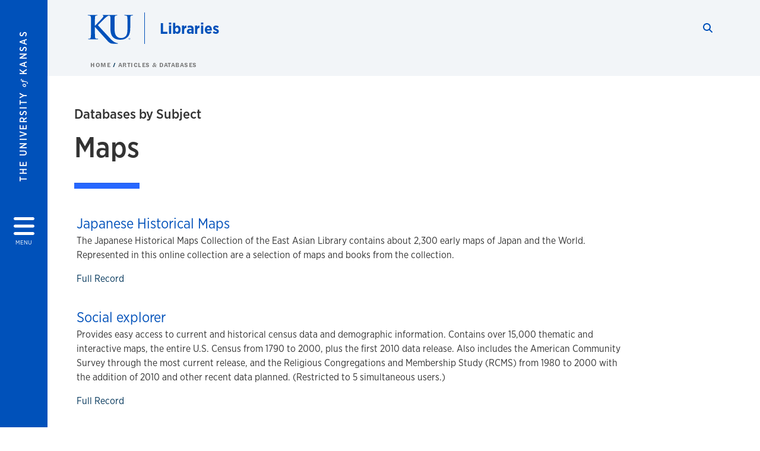

--- FILE ---
content_type: text/html; charset=UTF-8
request_url: https://lib.ku.edu/databases-by-subject/Maps
body_size: 20034
content:


<!DOCTYPE html>
<html lang="en" dir="ltr" prefix="content: http://purl.org/rss/1.0/modules/content/  dc: http://purl.org/dc/terms/  foaf: http://xmlns.com/foaf/0.1/  og: http://ogp.me/ns#  rdfs: http://www.w3.org/2000/01/rdf-schema#  schema: http://schema.org/  sioc: http://rdfs.org/sioc/ns#  sioct: http://rdfs.org/sioc/types#  skos: http://www.w3.org/2004/02/skos/core#  xsd: http://www.w3.org/2001/XMLSchema# ">
  <head>
    <meta http-equiv="X-UA-Compatible" content="IE=edge" />
    <meta charset="utf-8" />
<link rel="canonical" href="https://lib.ku.edu/databases-by-subject/Maps" />
<meta property="og:url" content="https://lib.ku.edu[current-page]" />
<meta property="og:title" content="Databases By Subject" />
<meta property="og:image:url" content="https://lib.ku.edu/libraries/ku-web-styleguide/images/cms_metatemplate_open_graph.png" />
<meta name="twitter:card" content="summary_large_image" />
<meta name="twitter:title" content="Databases By Subject" />
<meta name="twitter:image" content="https://lib.ku.edu/libraries/ku-web-styleguide/images/cms_metatemplate_twitter.png" />
<meta name="Generator" content="Drupal 10 (https://www.drupal.org)" />
<meta name="MobileOptimized" content="width" />
<meta name="HandheldFriendly" content="true" />
<meta name="viewport" content="width=device-width, initial-scale=1.0" />
<script type="text/javascript">
(function(i,s,o,g,r,a,m){i['GoogleAnalyticsObject']=r;i[r]=i[r]||function(){
(i[r].q=i[r].q||[]).push(arguments)},i[r].l=1*new Date();a=s.createElement(o),
m=s.getElementsByTagName(o)[0];a.async=1;a.src=g;m.parentNode.insertBefore(a,m)
})(window,document,'script','//www.google-analytics.com/analytics.js','ga');
    //KU master GA id
    ga('create', 'UA-56250057-1', 'auto', { 'name':'allaccountrollup', 'cookieDomain': 'none'});
    ga('allaccountrollup.send', 'pageview');
    </script><link rel="icon" href="/themes/contrib/borzoi/favicon.ico" type="image/vnd.microsoft.icon" />

    <title>Databases By Subject | Libraries</title>
    <link rel="dns-prefetch" href="https://use.typekit.net/">
    <link rel="dns-prefetch" href="https://use.fontawesome.com/">
    <link rel="dns-prefetch" href="https://cdn.datatables.net/">
    <link rel="preconnect" href="https://use.typekit.net/">
    <link rel="preconnect" href="https://use.fontawesome.com/">
    <link rel="preconnect" href="https://cdn.datatables.net/">
    <link rel="stylesheet" media="all" href="/sites/lib/files/css/css_2El0nAF_z9MW_6-TCs94QrqPuJ5F4DivkWsiHRgPzg4.css?delta=0&amp;language=en&amp;theme=borzoi&amp;include=[base64]" />
<link rel="stylesheet" media="all" href="/modules/contrib/tttb_brand_update/css/tttb-brand-update.css?t8z265" />
<link rel="stylesheet" media="all" href="/sites/lib/files/css/css_Zj6VoBifu1qMIcMV2XYx-BDjOnRf7kKfzIviNLDIRLo.css?delta=2&amp;language=en&amp;theme=borzoi&amp;include=[base64]" />
<link rel="stylesheet" media="all" href="//cdn.datatables.net/1.10.20/css/jquery.dataTables.min.css" />
<link rel="stylesheet" media="all" href="//use.typekit.net/nhc5fun.css" />
<link rel="stylesheet" media="all" href="/sites/lib/files/css/css_kusXlv-wK8HRM4uM4SKIBunsWVoOciYEIL09hiYFRqg.css?delta=5&amp;language=en&amp;theme=borzoi&amp;include=[base64]" />

    <script type="application/json" data-drupal-selector="drupal-settings-json">{"path":{"baseUrl":"\/","pathPrefix":"","currentPath":"databases-by-subject\/Maps","currentPathIsAdmin":false,"isFront":false,"currentLanguage":"en"},"pluralDelimiter":"\u0003","suppressDeprecationErrors":true,"gtag":{"tagId":"G-BXNPZB7C2Z","consentMode":false,"otherIds":[],"events":[],"additionalConfigInfo":[]},"ajaxPageState":{"libraries":"[base64]","theme":"borzoi","theme_token":null},"ajaxTrustedUrl":[],"tttb_brand_update":{"stylesheet_file_name":"tttb-brand-update.css"},"user":{"uid":0,"permissionsHash":"972043e952848f39f6413dcd41c0194fc985a01f63fc0f0bce1b89efd59e1f56"}}</script>
<script src="/sites/lib/files/js/js_A3hadg4QbHWZpxOqT8CA1kAltagR8kNVPekVqXiAG7w.js?scope=header&amp;delta=0&amp;language=en&amp;theme=borzoi&amp;include=[base64]"></script>
<script src="/sites/lib/files/asset_injector/js/affiliation_cookie-0db9a8bf1d5415fb0da6ea8cdfd090cc.js?t8z265"></script>
<script src="/sites/lib/files/js/js_6z81Fc4oCP1iNNZcQMWPsVJYMFdUeGwoHeikDjlSrog.js?scope=header&amp;delta=2&amp;language=en&amp;theme=borzoi&amp;include=[base64]"></script>
<script src="/sites/lib/files/asset_injector/js/ping-1d07fdbcb80b338377c1b8831e3431cb.js?t8z265"></script>
<script src="/sites/lib/files/js/js_XQE9GiTyoySb_BklVN6K3i0PSYTViyey0DcVl0Z9XT0.js?scope=header&amp;delta=4&amp;language=en&amp;theme=borzoi&amp;include=[base64]"></script>
<script src="https://use.fontawesome.com/releases/v6.4.2/js/all.js" defer crossorigin="anonymous"></script>
<script src="https://use.fontawesome.com/releases/v6.4.2/js/v4-shims.js" defer crossorigin="anonymous"></script>
<script src="/modules/contrib/google_tag/js/gtag.js?t8z265"></script>

  </head>
  <body class="sunflower-tttb">
        <a href="#main-content" class="visually-hidden focusable">
      Skip to main content
    </a>
    
      <div class="dialog-off-canvas-main-canvas" data-off-canvas-main-canvas>
    <div class="layout-container d-flex flex-column min-vh-100">
  <button id="borzoi-hamburger-button" class="borzoi-hamburger-button" aria-controls="ku-navigator" aria-label="Open and Close Menu">
    <span class="borzoi-hamburger-button__UnivKS">The University <em>of</em> Kansas</span>
    <i class="fas fa-bars fa-4x borzoi-hamburger-button__icon"></i>
    <span class="borzoi-hamburger-button__menu">MENU</span>
  </button>
  <noscript>
    <!-- anchor linking to navigator page -->
    <a href="/navigator" class="borzoi-hamburger-button" title="Go to menu page"><span class="visually-hidden">link to menu page</span></a>
  </noscript>

  <div id="ku-navigator" class="ku-navigator">
    <div class="ku-navigator__container">
            <!-- BEGIN HEADER HTML-->
<div id="ku-navigator-header" class="ku-navigator__header">
    <section class="container-fluid borzoi-header__upper-site-header d-md-none">
        <div class="borzoi-header__university-of-ks">
            <span>THE UNIVERSITY <span class="borzoi-header__university-of-ks__of"> of </span> <span class="borzoi-header__university-of-ks__ks">KANSAS</span></span>
        </div>
    </section>

    <section class="container-fluid borzoi-header__lower-site-header">
    <div class="row no-gutters">
        <div class="col">
            <div class="borzoi-header__lower-site-header__colum-wrapper row">
                <section class="borzoi-header__lower-site-header__site-info col-12 col-lg d-flex h-100">
                <!-- BEGIN SITE INFO -->
                <div class="site-header-block row">
                    <div class="site-header-block__site-title-group col">
                        <div class="site-title-group row">
                                                        <div class="site-title-group__site-title col-12"><a href="/">Libraries</a></div>
                        </div>
                    </div>
                </div>
                <!-- END SITE INFO -->
                </section>
                <!-- BEGIN LINK MENU HTML -->
                <section class="ku-navigator__utilities utility-nav col-12 col-md-auto d-none d-md-flex px-0">
                    <ul class="utility-nav__list-group d-flex m-0 py-2 pb-md-0 py-lg-3">
                        <li class="utility-nav__list-item navigation__eyebrow utility-nav__list-item--first py-md-0 px-md-3">
                            <a href="https://my.ku.edu">myKU</a>
                        </li>
                        <li class="utility-nav__list-item navigation__eyebrow py-md-0 px-md-3">
                            <a href="https://outlook.office365.com">Email</a>
                        </li>
                        <li class="utility-nav__list-item navigation__eyebrow py-md-0 px-md-3">
                            <a href="https://canvas.ku.edu">Canvas</a>
                        </li>
                        <li class="utility-nav__list-item navigation__eyebrow py-md-0 px-md-3">
                            <a href="https://sa.ku.edu">Enroll &amp; Pay</a>
                        </li>
                        <li class="utility-nav__list-item navigation__eyebrow utility-nav__list-item--last py-md-0 px-md-3">
                            <a href="https://my.ku.edu/JayhawkGpsRedirect" aria-label="Jayhawk GPS login">Jayhawk GPS</a>
                        </li>
                    </ul>
               </section>
                <!-- END LINK MENU HTML -->
            </div>
        </div>
        <div class="col-auto pl-3 pl-lg-5 pt-md-2 align-self-md-start">
        <!-- BEGIN MENU BUTTON HTML -->
        <section class="borzoi-header__lower-site-header__menu-button pl-3 pl-md-0">
            <button class="ku-navigator__close-button" aria-controls="ku-navigator" aria-label="Close Menu">
                <i class="fas fa-times fa-2x"></i>
                <span class="ku_navigator__close-button-text d-none d-md-block">Close</span>
            </button>
        </section>
        <!-- END MENU BUTTON HTML -->
        </div>
    </div>
    </section>
</div>
<!-- END HEADER HTML -->

        <div id="ku-navigator-search" class="region region-ku-navigator-search">
    

<div id="block-searchformblock-2" class="ku-search__search-box navigator col">
      <style>
    .ku-search__search-box.header .ku-search__form .ku-search__form__input {
        margin-bottom: -2px;
        border-bottom: 1px solid #ccc;
    }
</style>


<form class="ku-search__form row no-gutters justify-content-end block-form" action="/search" method="get" id="kute-search-form-block">
  <label class="ku-search__form__label sr-only" for="kute-search-form-block--input">Search this unit</label>
  <input type="text" class="ku-search__form__input search-form-param col d-none" id="kute-search-form-block--input"
        name="q" title="Enter the terms to search for" maxlength="250"
        aria-describedby="kute-search-form-block--help">
  <small id="kute-search-form-block--help" class="form-text text-muted"></small>
  <button class="ku-search__form__button col-auto" type="button" aria-label="Show search form" id="kute-search-form-block--start">
    <i class="fa fa-search"></i>
    <span class="sr-only">Start search</span>
  </button>
  <button class="ku-search__form__button d-none col-auto" type="submit" aria-label="Search" id="kute-search-form-block--submit">
    <i class="fa fa-search"></i>
    <span class="sr-only">Submit Search</span>
  </button>    
</form>

  </div>
  </div>

        <div id="ku-navigator-main-menu" class="region region-ku-navigator-main-menu">
    <nav role="navigation" aria-label="Main" aria-labelledby="block-mainnavigation-menu" id="block-mainnavigation">
              <span class="visually-hidden h2" id="block-mainnavigation-menu">Main navigation</span>
  
  <div id="navigation-panels" class="ku-navigator__menu menu">

              
                  <ul block_element_id="mainnavigation" region="ku_navigator_main_menu" class="ku-navigator__links menu-level__menu" id="menu-a" data-menu-level="0">
          <li class="menu-level__menu-item menu-level__menu-item--home navigation__text-large position-relative" id="item-a0">
            <a href="/" class="position-relative d-flex">
              <span class="menu-level__menu-item--before" aria-hidden="true"></span>
              Home
            </a>
          </li>
                            
                  <li class="menu-level__menu-item navigation__text-large menu-level__menu-item--parent-item position-relative" id="item-a1">
        
          <a href="/find-access" class="position-relative d-flex"
                      role="button" aria-label="Go to sub menu Find &amp; Access"
                    >
            <span class="menu-level__menu-item--before" aria-hidden="true"></span>
            Find &amp; Access

                          <i class="fas fa-arrow-right ku-list-link__icon"></i>
              <span class="sr-only">Select to follow link</span>
            
          </a>

                                        <ul class="ku-navigator__links menu-level__menu" id="menu-a1" data-menu-level="1">
                            
                  <li class="menu-level__menu-item navigation__text-medium position-relative" id="item-b1">
        
          <a href="https://kuprimo.hosted.exlibrisgroup.com/primo-explore/search?vid=KU&amp;lang=en_US" class="position-relative d-flex"
                    >
            <span class="menu-level__menu-item--before" aria-hidden="true"></span>
            Quick Search: Articles, Catalog, more

            
          </a>

                  </li>
                      
                  <li class="menu-level__menu-item navigation__text-medium position-relative" id="item-b2">
        
          <a href="https://kuprimo.hosted.exlibrisgroup.com/primo-explore/search?tab=test_tab&amp;search_scope=KU_CATALOG&amp;vid=KU" class="position-relative d-flex"
                    >
            <span class="menu-level__menu-item--before" aria-hidden="true"></span>
            Libraries Catalog

            
          </a>

                  </li>
                      
                  <li class="menu-level__menu-item navigation__text-medium menu-level__menu-item--parent-item position-relative" id="item-b3">
        
          <a href="/articles-and-databases" class="position-relative d-flex"
                      role="button" aria-label="Go to sub menu Articles &amp; Databases"
                    >
            <span class="menu-level__menu-item--before" aria-hidden="true"></span>
            Articles &amp; Databases

                          <i class="fas fa-arrow-right ku-list-link__icon"></i>
              <span class="sr-only">Select to follow link</span>
            
          </a>

                                        <ul class="ku-navigator__links menu-level__menu" id="menu-b3" data-menu-level="2">
                            
                  <li class="menu-level__menu-item navigation__text-medium position-relative" id="item-c1">
        
          <a href="/databases/a" class="position-relative d-flex"
                    >
            <span class="menu-level__menu-item--before" aria-hidden="true"></span>
            Databases A to Z

            
          </a>

                  </li>
                      
                  <li class="menu-level__menu-item navigation__text-medium position-relative" id="item-c2">
        
          <a href="/articles-and-databases#db-by-subject" class="position-relative d-flex"
                    >
            <span class="menu-level__menu-item--before" aria-hidden="true"></span>
            Databases by Subject

            
          </a>

                  </li>
                      
                  <li class="menu-level__menu-item navigation__text-medium position-relative" id="item-c3">
        
          <a href="/accessing-online-resources" class="position-relative d-flex"
                    >
            <span class="menu-level__menu-item--before" aria-hidden="true"></span>
            Accessing Online Resources

            
          </a>

                  </li>
                      
                  <li class="menu-level__menu-item navigation__text-medium position-relative" id="item-c4">
        
          <a href="/new-database-trials" class="position-relative d-flex"
                    >
            <span class="menu-level__menu-item--before" aria-hidden="true"></span>
            Database Trials

            
          </a>

                  </li>
            </ul>
  
                  </li>
                      
                  <li class="menu-level__menu-item navigation__text-medium position-relative" id="item-b4">
        
          <a href="https://vv6tt6sy5c.search.serialssolutions.com/ejp/index.html?libHash=VV6TT6SY5C#/?language=en-US" class="position-relative d-flex"
                    >
            <span class="menu-level__menu-item--before" aria-hidden="true"></span>
            E-Journals

            
          </a>

                  </li>
                      
                  <li class="menu-level__menu-item navigation__text-medium position-relative" id="item-b5">
        
          <a href="https://guides.lib.ku.edu/research" class="position-relative d-flex"
                    >
            <span class="menu-level__menu-item--before" aria-hidden="true"></span>
            Subject &amp; Course Guides

            
          </a>

                  </li>
                      
                  <li class="menu-level__menu-item navigation__text-medium menu-level__menu-item--parent-item position-relative" id="item-b6">
        
          <a href="" class="position-relative d-flex"
                      role="button" aria-label="Go to sub menu More Resources ..."
                    >
            <span class="menu-level__menu-item--before" aria-hidden="true"></span>
            More Resources ...

                          <i class="fas fa-arrow-right ku-list-link__icon"></i>
              <span class="sr-only">Select to follow link</span>
            
          </a>

                                        <ul class="ku-navigator__links menu-level__menu" id="menu-b6" data-menu-level="2">
                            
                  <li class="menu-level__menu-item navigation__text-medium position-relative" id="item-c1">
        
          <a href="https://guides.lib.ku.edu/streamingvideo" class="position-relative d-flex"
                    >
            <span class="menu-level__menu-item--before" aria-hidden="true"></span>
            Streaming Video

            
          </a>

                  </li>
                      
                  <li class="menu-level__menu-item navigation__text-medium position-relative" id="item-c2">
        
          <a href="https://guides.lib.ku.edu/dissertations_theses/locating" class="position-relative d-flex"
                    >
            <span class="menu-level__menu-item--before" aria-hidden="true"></span>
            Dissertations &amp; Theses

            
          </a>

                  </li>
                      
                  <li class="menu-level__menu-item navigation__text-medium position-relative" id="item-c3">
        
          <a href="https://spencer.lib.ku.edu/" class="position-relative d-flex"
                    >
            <span class="menu-level__menu-item--before" aria-hidden="true"></span>
            Spencer Research Library

            
          </a>

                  </li>
                      
                  <li class="menu-level__menu-item navigation__text-medium position-relative" id="item-c4">
        
          <a href="/international-collections" class="position-relative d-flex"
                    >
            <span class="menu-level__menu-item--before" aria-hidden="true"></span>
            International Collections

            
          </a>

                  </li>
                      
                  <li class="menu-level__menu-item navigation__text-medium position-relative" id="item-c5">
        
          <a href="/government-info" class="position-relative d-flex"
                    >
            <span class="menu-level__menu-item--before" aria-hidden="true"></span>
            Government Information

            
          </a>

                  </li>
                      
                  <li class="menu-level__menu-item navigation__text-medium position-relative" id="item-c6">
        
          <a href="/map-collection" class="position-relative d-flex"
                    >
            <span class="menu-level__menu-item--before" aria-hidden="true"></span>
            Map Collection

            
          </a>

                  </li>
                      
                  <li class="menu-level__menu-item navigation__text-medium position-relative" id="item-c7">
        
          <a href="/conservation-services" class="position-relative d-flex"
                    >
            <span class="menu-level__menu-item--before" aria-hidden="true"></span>
            Conservation Services

            
          </a>

                  </li>
                      
                  <li class="menu-level__menu-item navigation__text-medium position-relative" id="item-c8">
        
          <a href="https://kuscholarworks.ku.edu/" class="position-relative d-flex"
                    >
            <span class="menu-level__menu-item--before" aria-hidden="true"></span>
            KU Scholarworks

            
          </a>

                  </li>
                      
                  <li class="menu-level__menu-item navigation__text-medium position-relative" id="item-c9">
        
          <a href="/digital-collections" class="position-relative d-flex"
                    >
            <span class="menu-level__menu-item--before" aria-hidden="true"></span>
            KU Digital Collections

            
          </a>

                  </li>
            </ul>
  
                  </li>
            </ul>
  
                  </li>
                      
                  <li class="menu-level__menu-item navigation__text-large menu-level__menu-item--parent-item position-relative" id="item-a2">
        
          <a href="/borrow-request" class="position-relative d-flex"
                      role="button" aria-label="Go to sub menu Borrow &amp; Request"
                    >
            <span class="menu-level__menu-item--before" aria-hidden="true"></span>
            Borrow &amp; Request

                          <i class="fas fa-arrow-right ku-list-link__icon"></i>
              <span class="sr-only">Select to follow link</span>
            
          </a>

                                        <ul class="ku-navigator__links menu-level__menu" id="menu-a2" data-menu-level="1">
                            
                  <li class="menu-level__menu-item navigation__text-medium position-relative" id="item-b1">
        
          <a href="/services/borrow-renew-return" class="position-relative d-flex"
                    >
            <span class="menu-level__menu-item--before" aria-hidden="true"></span>
            Borrow, Renew, Return

            
          </a>

                  </li>
                      
                  <li class="menu-level__menu-item navigation__text-medium menu-level__menu-item--parent-item position-relative" id="item-b2">
        
          <a href="/services/request" class="position-relative d-flex"
                      role="button" aria-label="Go to sub menu Request articles, books &amp; more"
                    >
            <span class="menu-level__menu-item--before" aria-hidden="true"></span>
            Request articles, books &amp; more

                          <i class="fas fa-arrow-right ku-list-link__icon"></i>
              <span class="sr-only">Select to follow link</span>
            
          </a>

                                        <ul class="ku-navigator__links menu-level__menu" id="menu-b2" data-menu-level="2">
                            
                  <li class="menu-level__menu-item navigation__text-medium position-relative" id="item-c1">
        
          <a href="/services/request/interlibrary" class="position-relative d-flex"
                    >
            <span class="menu-level__menu-item--before" aria-hidden="true"></span>
            Interlibrary Loan (ILL)

            
          </a>

                  </li>
                      
                  <li class="menu-level__menu-item navigation__text-medium position-relative" id="item-c2">
        
          <a href="/services/request/document-delivery" class="position-relative d-flex"
                    >
            <span class="menu-level__menu-item--before" aria-hidden="true"></span>
            Document Delivery

            
          </a>

                  </li>
                      
                  <li class="menu-level__menu-item navigation__text-medium position-relative" id="item-c3">
        
          <a href="/services/request/retrieve-shelf" class="position-relative d-flex"
                    >
            <span class="menu-level__menu-item--before" aria-hidden="true"></span>
            Retrieve from Shelf

            
          </a>

                  </li>
                      
                  <li class="menu-level__menu-item navigation__text-medium position-relative" id="item-c4">
        
          <a href="/services/request/tripsaver" class="position-relative d-flex"
                    >
            <span class="menu-level__menu-item--before" aria-hidden="true"></span>
            Trip Saver

            
          </a>

                  </li>
                      
                  <li class="menu-level__menu-item navigation__text-medium position-relative" id="item-c5">
        
          <a href="/services/request/reciprocal-circulation" class="position-relative d-flex"
                    >
            <span class="menu-level__menu-item--before" aria-hidden="true"></span>
            GWLA Reciprocal Circulation Program

            
          </a>

                  </li>
                      
                  <li class="menu-level__menu-item navigation__text-medium position-relative" id="item-c6">
        
          <a href="/services/request/other" class="position-relative d-flex"
                    >
            <span class="menu-level__menu-item--before" aria-hidden="true"></span>
            Info for other libraries and institutions

            
          </a>

                  </li>
            </ul>
  
                  </li>
                      
                  <li class="menu-level__menu-item navigation__text-medium menu-level__menu-item--parent-item position-relative" id="item-b3">
        
          <a href="/course-reserves" class="position-relative d-flex"
                      role="button" aria-label="Go to sub menu Course Reserves"
                    >
            <span class="menu-level__menu-item--before" aria-hidden="true"></span>
            Course Reserves

                          <i class="fas fa-arrow-right ku-list-link__icon"></i>
              <span class="sr-only">Select to follow link</span>
            
          </a>

                                        <ul class="ku-navigator__links menu-level__menu" id="menu-b3" data-menu-level="2">
                            
                  <li class="menu-level__menu-item navigation__text-medium position-relative" id="item-c1">
        
          <a href="/electronic-reserves" class="position-relative d-flex"
                    >
            <span class="menu-level__menu-item--before" aria-hidden="true"></span>
            Electronic Course Reserves

            
          </a>

                  </li>
            </ul>
  
                  </li>
                      
                  <li class="menu-level__menu-item navigation__text-medium position-relative" id="item-b4">
        
          <a href="https://libapps.ku.edu/purchaserequest/" class="position-relative d-flex"
                    >
            <span class="menu-level__menu-item--before" aria-hidden="true"></span>
            Suggest a Purchase

            
          </a>

                  </li>
                      
                  <li class="menu-level__menu-item navigation__text-medium position-relative" id="item-b5">
        
          <a href="https://ku.libwizard.com/f/streamrequest" class="position-relative d-flex"
                    >
            <span class="menu-level__menu-item--before" aria-hidden="true"></span>
            Video Digitization

            
          </a>

                  </li>
            </ul>
  
                  </li>
                      
                  <li class="menu-level__menu-item navigation__text-large menu-level__menu-item--parent-item position-relative" id="item-a3">
        
          <a href="/locations-hours" class="position-relative d-flex"
                      role="button" aria-label="Go to sub menu Locations &amp; Hours"
                    >
            <span class="menu-level__menu-item--before" aria-hidden="true"></span>
            Locations &amp; Hours

                          <i class="fas fa-arrow-right ku-list-link__icon"></i>
              <span class="sr-only">Select to follow link</span>
            
          </a>

                                        <ul class="ku-navigator__links menu-level__menu" id="menu-a3" data-menu-level="1">
                            
                  <li class="menu-level__menu-item navigation__text-medium position-relative" id="item-b1">
        
          <a href="https://lib.ku.edu/library-spaces-study-rooms-policies" class="position-relative d-flex"
                    >
            <span class="menu-level__menu-item--before" aria-hidden="true"></span>
            Library Spaces, Study Rooms, &amp; Policies

            
          </a>

                  </li>
                      
                  <li class="menu-level__menu-item navigation__text-medium menu-level__menu-item--parent-item position-relative" id="item-b2">
        
          <a href="/locations/anschutz" class="position-relative d-flex"
                      role="button" aria-label="Go to sub menu Anschutz"
                    >
            <span class="menu-level__menu-item--before" aria-hidden="true"></span>
            Anschutz

                          <i class="fas fa-arrow-right ku-list-link__icon"></i>
              <span class="sr-only">Select to follow link</span>
            
          </a>

                                        <ul class="ku-navigator__links menu-level__menu" id="menu-b2" data-menu-level="2">
                            
                  <li class="menu-level__menu-item navigation__text-medium position-relative" id="item-c1">
        
          <a href="/locations/anschutz/hours" class="position-relative d-flex"
                    >
            <span class="menu-level__menu-item--before" aria-hidden="true"></span>
            Hours

            
          </a>

                  </li>
                      
                  <li class="menu-level__menu-item navigation__text-medium position-relative" id="item-c2">
        
          <a href="/academic-resources" class="position-relative d-flex"
                    >
            <span class="menu-level__menu-item--before" aria-hidden="true"></span>
            Academic Resources

            
          </a>

                  </li>
                      
                  <li class="menu-level__menu-item navigation__text-medium position-relative" id="item-c3">
        
          <a href="/locations/anschutz-collections" class="position-relative d-flex"
                    >
            <span class="menu-level__menu-item--before" aria-hidden="true"></span>
            Collections

            
          </a>

                  </li>
                      
                  <li class="menu-level__menu-item navigation__text-medium position-relative" id="item-c4">
        
          <a href="/locations/anschutz/floormap" class="position-relative d-flex"
                    >
            <span class="menu-level__menu-item--before" aria-hidden="true"></span>
            Floor Maps

            
          </a>

                  </li>
            </ul>
  
                  </li>
                      
                  <li class="menu-level__menu-item navigation__text-medium menu-level__menu-item--parent-item position-relative" id="item-b3">
        
          <a href="/locations/art-and-architecture" class="position-relative d-flex"
                      role="button" aria-label="Go to sub menu Art &amp; Architecture"
                    >
            <span class="menu-level__menu-item--before" aria-hidden="true"></span>
            Art &amp; Architecture

                          <i class="fas fa-arrow-right ku-list-link__icon"></i>
              <span class="sr-only">Select to follow link</span>
            
          </a>

                                        <ul class="ku-navigator__links menu-level__menu" id="menu-b3" data-menu-level="2">
                            
                  <li class="menu-level__menu-item navigation__text-medium position-relative" id="item-c1">
        
          <a href="/locations/art-and-architecture/hours" class="position-relative d-flex"
                    >
            <span class="menu-level__menu-item--before" aria-hidden="true"></span>
            Hours

            
          </a>

                  </li>
                      
                  <li class="menu-level__menu-item navigation__text-medium position-relative" id="item-c2">
        
          <a href="https://guides.lib.ku.edu/prf.php?account_id=15431" class="position-relative d-flex"
                    >
            <span class="menu-level__menu-item--before" aria-hidden="true"></span>
            Academic Resources

            
          </a>

                  </li>
                      
                  <li class="menu-level__menu-item navigation__text-medium position-relative" id="item-c3">
        
          <a href="/locations/art-architecture/circulation-policies" class="position-relative d-flex"
                    >
            <span class="menu-level__menu-item--before" aria-hidden="true"></span>
            Circulation Policies

            
          </a>

                  </li>
                      
                  <li class="menu-level__menu-item navigation__text-medium position-relative" id="item-c4">
        
          <a href="/locations/art-architecture/floormap" class="position-relative d-flex"
                    >
            <span class="menu-level__menu-item--before" aria-hidden="true"></span>
            Floor Maps

            
          </a>

                  </li>
            </ul>
  
                  </li>
                      
                  <li class="menu-level__menu-item navigation__text-medium position-relative" id="item-b4">
        
          <a href="/edwards-campus" class="position-relative d-flex"
                    >
            <span class="menu-level__menu-item--before" aria-hidden="true"></span>
            Edwards

            
          </a>

                  </li>
                      
                  <li class="menu-level__menu-item navigation__text-medium menu-level__menu-item--parent-item position-relative" id="item-b5">
        
          <a href="/locations/music-and-dance" class="position-relative d-flex"
                      role="button" aria-label="Go to sub menu Music &amp; Dance"
                    >
            <span class="menu-level__menu-item--before" aria-hidden="true"></span>
            Music &amp; Dance

                          <i class="fas fa-arrow-right ku-list-link__icon"></i>
              <span class="sr-only">Select to follow link</span>
            
          </a>

                                        <ul class="ku-navigator__links menu-level__menu" id="menu-b5" data-menu-level="2">
                            
                  <li class="menu-level__menu-item navigation__text-medium position-relative" id="item-c1">
        
          <a href="/locations/music-and-dance/hours" class="position-relative d-flex"
                    >
            <span class="menu-level__menu-item--before" aria-hidden="true"></span>
            Hours

            
          </a>

                  </li>
                      
                  <li class="menu-level__menu-item navigation__text-medium position-relative" id="item-c2">
        
          <a href="/locations/music-and-dance/collections" class="position-relative d-flex"
                    >
            <span class="menu-level__menu-item--before" aria-hidden="true"></span>
            Collections

            
          </a>

                  </li>
                      
                  <li class="menu-level__menu-item navigation__text-medium position-relative" id="item-c3">
        
          <a href="/locations/music-dance/floormap" class="position-relative d-flex"
                    >
            <span class="menu-level__menu-item--before" aria-hidden="true"></span>
            Floor Maps

            
          </a>

                  </li>
                      
                  <li class="menu-level__menu-item navigation__text-medium position-relative" id="item-c4">
        
          <a href="/locations/music-and-dance/media-facilities" class="position-relative d-flex"
                    >
            <span class="menu-level__menu-item--before" aria-hidden="true"></span>
            Media Facilities

            
          </a>

                  </li>
                      
                  <li class="menu-level__menu-item navigation__text-medium position-relative" id="item-c5">
        
          <a href="/locations/music/sound-archive" class="position-relative d-flex"
                    >
            <span class="menu-level__menu-item--before" aria-hidden="true"></span>
            Sound Archive

            
          </a>

                  </li>
            </ul>
  
                  </li>
                      
                  <li class="menu-level__menu-item navigation__text-medium menu-level__menu-item--parent-item position-relative" id="item-b6">
        
          <a href="/locations/spahr" class="position-relative d-flex"
                      role="button" aria-label="Go to sub menu Spahr Engineering"
                    >
            <span class="menu-level__menu-item--before" aria-hidden="true"></span>
            Spahr Engineering

                          <i class="fas fa-arrow-right ku-list-link__icon"></i>
              <span class="sr-only">Select to follow link</span>
            
          </a>

                                        <ul class="ku-navigator__links menu-level__menu" id="menu-b6" data-menu-level="2">
                            
                  <li class="menu-level__menu-item navigation__text-medium position-relative" id="item-c1">
        
          <a href="/locations/spahr/hours" class="position-relative d-flex"
                    >
            <span class="menu-level__menu-item--before" aria-hidden="true"></span>
            Hours

            
          </a>

                  </li>
                      
                  <li class="menu-level__menu-item navigation__text-medium position-relative" id="item-c2">
        
          <a href="https://guides.lib.ku.edu/engineering" class="position-relative d-flex"
                    >
            <span class="menu-level__menu-item--before" aria-hidden="true"></span>
            Academic Resources

            
          </a>

                  </li>
            </ul>
  
                  </li>
                      
                  <li class="menu-level__menu-item navigation__text-medium menu-level__menu-item--parent-item position-relative" id="item-b7">
        
          <a href="/locations/watson" class="position-relative d-flex"
                      role="button" aria-label="Go to sub menu Watson"
                    >
            <span class="menu-level__menu-item--before" aria-hidden="true"></span>
            Watson

                          <i class="fas fa-arrow-right ku-list-link__icon"></i>
              <span class="sr-only">Select to follow link</span>
            
          </a>

                                        <ul class="ku-navigator__links menu-level__menu" id="menu-b7" data-menu-level="2">
                            
                  <li class="menu-level__menu-item navigation__text-medium position-relative" id="item-c1">
        
          <a href="/locations/watson/hours" class="position-relative d-flex"
                    >
            <span class="menu-level__menu-item--before" aria-hidden="true"></span>
            Hours

            
          </a>

                  </li>
                      
                  <li class="menu-level__menu-item navigation__text-medium position-relative" id="item-c2">
        
          <a href="/locations/watson/collections" class="position-relative d-flex"
                    >
            <span class="menu-level__menu-item--before" aria-hidden="true"></span>
            Collections

            
          </a>

                  </li>
                      
                  <li class="menu-level__menu-item navigation__text-medium position-relative" id="item-c3">
        
          <a href="/locations/watson/stacks-map" class="position-relative d-flex"
                    >
            <span class="menu-level__menu-item--before" aria-hidden="true"></span>
            Floor Maps

            
          </a>

                  </li>
            </ul>
  
                  </li>
                      
                  <li class="menu-level__menu-item navigation__text-medium position-relative" id="item-b8">
        
          <a href="https://spencer.lib.ku.edu/" class="position-relative d-flex"
                    >
            <span class="menu-level__menu-item--before" aria-hidden="true"></span>
            Spencer Research Library

            
          </a>

                  </li>
                      
                  <li class="menu-level__menu-item navigation__text-medium position-relative" id="item-b9">
        
          <a href="/annex" class="position-relative d-flex"
                    >
            <span class="menu-level__menu-item--before" aria-hidden="true"></span>
            Annex

            
          </a>

                  </li>
                      
                  <li class="menu-level__menu-item navigation__text-medium position-relative" id="item-b10">
        
          <a href="/services/ada" class="position-relative d-flex"
                    >
            <span class="menu-level__menu-item--before" aria-hidden="true"></span>
            Accessibility

            
          </a>

                  </li>
            </ul>
  
                  </li>
                      
                  <li class="menu-level__menu-item navigation__text-large menu-level__menu-item--parent-item position-relative" id="item-a4">
        
          <a href="/research-teaching" class="position-relative d-flex"
                      role="button" aria-label="Go to sub menu Research &amp; Teaching"
                    >
            <span class="menu-level__menu-item--before" aria-hidden="true"></span>
            Research &amp; Teaching

                          <i class="fas fa-arrow-right ku-list-link__icon"></i>
              <span class="sr-only">Select to follow link</span>
            
          </a>

                                        <ul class="ku-navigator__links menu-level__menu" id="menu-a4" data-menu-level="1">
                            
                  <li class="menu-level__menu-item navigation__text-medium position-relative" id="item-b1">
        
          <a href="/research-help" class="position-relative d-flex"
                    >
            <span class="menu-level__menu-item--before" aria-hidden="true"></span>
            Request a consultation with a librarian

            
          </a>

                  </li>
                      
                  <li class="menu-level__menu-item navigation__text-medium position-relative" id="item-b2">
        
          <a href="/services/instruction" class="position-relative d-flex"
                    >
            <span class="menu-level__menu-item--before" aria-hidden="true"></span>
            Instruction &amp; Curricular Integration

            
          </a>

                  </li>
                      
                  <li class="menu-level__menu-item navigation__text-medium position-relative" id="item-b3">
        
          <a href="/services/oer" class="position-relative d-flex"
                    >
            <span class="menu-level__menu-item--before" aria-hidden="true"></span>
            Open Educational Resources

            
          </a>

                  </li>
                      
                  <li class="menu-level__menu-item navigation__text-medium position-relative" id="item-b4">
        
          <a href="/services/scholarly-communication" class="position-relative d-flex"
                    >
            <span class="menu-level__menu-item--before" aria-hidden="true"></span>
            Scholarly Communication

            
          </a>

                  </li>
                      
                  <li class="menu-level__menu-item navigation__text-medium position-relative" id="item-b5">
        
          <a href="/services/digital-publishing" class="position-relative d-flex"
                    >
            <span class="menu-level__menu-item--before" aria-hidden="true"></span>
            Digital Publishing

            
          </a>

                  </li>
                      
                  <li class="menu-level__menu-item navigation__text-medium position-relative" id="item-b6">
        
          <a href="/kusw" class="position-relative d-flex"
                    >
            <span class="menu-level__menu-item--before" aria-hidden="true"></span>
            KU ScholarWorks

            
          </a>

                  </li>
                      
                  <li class="menu-level__menu-item navigation__text-medium position-relative" id="item-b7">
        
          <a href="/gis" class="position-relative d-flex"
                    >
            <span class="menu-level__menu-item--before" aria-hidden="true"></span>
            GIS and Mapping Services

            
          </a>

                  </li>
                      
                  <li class="menu-level__menu-item navigation__text-medium position-relative" id="item-b8">
        
          <a href="/services/research/systematic-reviews" class="position-relative d-flex"
                    >
            <span class="menu-level__menu-item--before" aria-hidden="true"></span>
            Systematic Reviews

            
          </a>

                  </li>
                      
                  <li class="menu-level__menu-item navigation__text-medium menu-level__menu-item--parent-item position-relative" id="item-b9">
        
          <a href="/data" class="position-relative d-flex"
                      role="button" aria-label="Go to sub menu Research Data Management"
                    >
            <span class="menu-level__menu-item--before" aria-hidden="true"></span>
            Research Data Management

                          <i class="fas fa-arrow-right ku-list-link__icon"></i>
              <span class="sr-only">Select to follow link</span>
            
          </a>

                                        <ul class="ku-navigator__links menu-level__menu" id="menu-b9" data-menu-level="2">
                            
                  <li class="menu-level__menu-item navigation__text-medium position-relative" id="item-c1">
        
          <a href="/data/document" class="position-relative d-flex"
                    >
            <span class="menu-level__menu-item--before" aria-hidden="true"></span>
            Document

            
          </a>

                  </li>
                      
                  <li class="menu-level__menu-item navigation__text-medium position-relative" id="item-c2">
        
          <a href="/data/grants" class="position-relative d-flex"
                    >
            <span class="menu-level__menu-item--before" aria-hidden="true"></span>
            Grants

            
          </a>

                  </li>
                      
                  <li class="menu-level__menu-item navigation__text-medium position-relative" id="item-c3">
        
          <a href="/data/organize" class="position-relative d-flex"
                    >
            <span class="menu-level__menu-item--before" aria-hidden="true"></span>
            Organize

            
          </a>

                  </li>
                      
                  <li class="menu-level__menu-item navigation__text-medium position-relative" id="item-c4">
        
          <a href="/data/share" class="position-relative d-flex"
                    >
            <span class="menu-level__menu-item--before" aria-hidden="true"></span>
            Share

            
          </a>

                  </li>
                      
                  <li class="menu-level__menu-item navigation__text-medium position-relative" id="item-c5">
        
          <a href="/data/store" class="position-relative d-flex"
                    >
            <span class="menu-level__menu-item--before" aria-hidden="true"></span>
            Store

            
          </a>

                  </li>
            </ul>
  
                  </li>
                      
                  <li class="menu-level__menu-item navigation__text-medium position-relative" id="item-b10">
        
          <a href="/research-sprints" class="position-relative d-flex"
                    >
            <span class="menu-level__menu-item--before" aria-hidden="true"></span>
            Sprints Week

            
          </a>

                  </li>
                      
                  <li class="menu-level__menu-item navigation__text-medium position-relative" id="item-b11">
        
          <a href="/sustainable-scholarship" class="position-relative d-flex"
                    >
            <span class="menu-level__menu-item--before" aria-hidden="true"></span>
            Sustainable Scholarship

            
          </a>

                  </li>
            </ul>
  
                  </li>
                      
                  <li class="menu-level__menu-item navigation__text-large menu-level__menu-item--parent-item position-relative" id="item-a5">
        
          <a href="/events-exhibits" class="position-relative d-flex"
                      role="button" aria-label="Go to sub menu Events &amp; Exhibits"
                    >
            <span class="menu-level__menu-item--before" aria-hidden="true"></span>
            Events &amp; Exhibits

                          <i class="fas fa-arrow-right ku-list-link__icon"></i>
              <span class="sr-only">Select to follow link</span>
            
          </a>

                                        <ul class="ku-navigator__links menu-level__menu" id="menu-a5" data-menu-level="1">
                            
                  <li class="menu-level__menu-item navigation__text-medium position-relative" id="item-b1">
        
          <a href="/events" class="position-relative d-flex"
                    >
            <span class="menu-level__menu-item--before" aria-hidden="true"></span>
            Events

            
          </a>

                  </li>
                      
                  <li class="menu-level__menu-item navigation__text-medium menu-level__menu-item--parent-item position-relative" id="item-b2">
        
          <a href="" class="position-relative d-flex"
                      role="button" aria-label="Go to sub menu Exhibitions"
                    >
            <span class="menu-level__menu-item--before" aria-hidden="true"></span>
            Exhibitions

                          <i class="fas fa-arrow-right ku-list-link__icon"></i>
              <span class="sr-only">Select to follow link</span>
            
          </a>

                                        <ul class="ku-navigator__links menu-level__menu" id="menu-b2" data-menu-level="2">
                            
                  <li class="menu-level__menu-item navigation__text-medium position-relative" id="item-c1">
        
          <a href="/exhibits" class="position-relative d-flex"
                    >
            <span class="menu-level__menu-item--before" aria-hidden="true"></span>
            Haricombe Gallery

            
          </a>

                  </li>
                      
                  <li class="menu-level__menu-item navigation__text-medium position-relative" id="item-c2">
        
          <a href="https://spencer.lib.ku.edu/exhibits-tours-and-events/exhibit-space" class="position-relative d-flex"
                    >
            <span class="menu-level__menu-item--before" aria-hidden="true"></span>
            Spencer Research Library

            
          </a>

                  </li>
                      
                  <li class="menu-level__menu-item navigation__text-medium position-relative" id="item-c3">
        
          <a href="https://guides.lib.ku.edu/iasexhibits" class="position-relative d-flex"
                    >
            <span class="menu-level__menu-item--before" aria-hidden="true"></span>
            International Collections

            
          </a>

                  </li>
            </ul>
  
                  </li>
                      
                  <li class="menu-level__menu-item navigation__text-medium position-relative" id="item-b3">
        
          <a href="https://lib.ku.edu/libart" class="position-relative d-flex"
                    >
            <span class="menu-level__menu-item--before" aria-hidden="true"></span>
            LibArt

            
          </a>

                  </li>
            </ul>
  
                  </li>
                      
                  <li class="menu-level__menu-item navigation__text-large menu-level__menu-item--parent-item position-relative" id="item-a6">
        
          <a href="/about" class="position-relative d-flex"
                      role="button" aria-label="Go to sub menu About"
                    >
            <span class="menu-level__menu-item--before" aria-hidden="true"></span>
            About

                          <i class="fas fa-arrow-right ku-list-link__icon"></i>
              <span class="sr-only">Select to follow link</span>
            
          </a>

                                        <ul class="ku-navigator__links menu-level__menu" id="menu-a6" data-menu-level="1">
                            
                  <li class="menu-level__menu-item navigation__text-medium menu-level__menu-item--parent-item position-relative" id="item-b1">
        
          <a href="/about" class="position-relative d-flex"
                      role="button" aria-label="Go to sub menu KU Libraries at a Glance"
                    >
            <span class="menu-level__menu-item--before" aria-hidden="true"></span>
            KU Libraries at a Glance

                          <i class="fas fa-arrow-right ku-list-link__icon"></i>
              <span class="sr-only">Select to follow link</span>
            
          </a>

                                        <ul class="ku-navigator__links menu-level__menu" id="menu-b1" data-menu-level="2">
                            
                  <li class="menu-level__menu-item navigation__text-medium position-relative" id="item-c1">
        
          <a href="/our-organization" class="position-relative d-flex"
                    >
            <span class="menu-level__menu-item--before" aria-hidden="true"></span>
            Our Organization

            
          </a>

                  </li>
                      
                  <li class="menu-level__menu-item navigation__text-medium position-relative" id="item-c2">
        
          <a href="/mission-vision" class="position-relative d-flex"
                    >
            <span class="menu-level__menu-item--before" aria-hidden="true"></span>
            Mission &amp; Vision

            
          </a>

                  </li>
                      
                  <li class="menu-level__menu-item navigation__text-medium position-relative" id="item-c3">
        
          <a href="/strategic-plan" class="position-relative d-flex"
                    >
            <span class="menu-level__menu-item--before" aria-hidden="true"></span>
            Strategic Plan

            
          </a>

                  </li>
                      
                  <li class="menu-level__menu-item navigation__text-medium position-relative" id="item-c4">
        
          <a href="/about/pressroom" class="position-relative d-flex"
                    >
            <span class="menu-level__menu-item--before" aria-hidden="true"></span>
            Pressroom

            
          </a>

                  </li>
                      
                  <li class="menu-level__menu-item navigation__text-medium position-relative" id="item-c5">
        
          <a href="/awards" class="position-relative d-flex"
                    >
            <span class="menu-level__menu-item--before" aria-hidden="true"></span>
            Awards

            
          </a>

                  </li>
            </ul>
  
                  </li>
                      
                  <li class="menu-level__menu-item navigation__text-medium position-relative" id="item-b2">
        
          <a href="/people/list" class="position-relative d-flex"
                    >
            <span class="menu-level__menu-item--before" aria-hidden="true"></span>
            People &amp; Departments

            
          </a>

                  </li>
                      
                  <li class="menu-level__menu-item navigation__text-medium menu-level__menu-item--parent-item position-relative" id="item-b3">
        
          <a href="/policies" class="position-relative d-flex"
                      role="button" aria-label="Go to sub menu Policies"
                    >
            <span class="menu-level__menu-item--before" aria-hidden="true"></span>
            Policies

                          <i class="fas fa-arrow-right ku-list-link__icon"></i>
              <span class="sr-only">Select to follow link</span>
            
          </a>

                                        <ul class="ku-navigator__links menu-level__menu" id="menu-b3" data-menu-level="2">
                            
                  <li class="menu-level__menu-item navigation__text-medium position-relative" id="item-c1">
        
          <a href="/policies/asking-questions-about-ku-libraries-policies-and-procedures" class="position-relative d-flex"
                    >
            <span class="menu-level__menu-item--before" aria-hidden="true"></span>
            Questions

            
          </a>

                  </li>
            </ul>
  
                  </li>
                      
                  <li class="menu-level__menu-item navigation__text-medium position-relative" id="item-b4">
        
          <a href="/news-releases" class="position-relative d-flex"
                    >
            <span class="menu-level__menu-item--before" aria-hidden="true"></span>
            News

            
          </a>

                  </li>
                      
                  <li class="menu-level__menu-item navigation__text-medium position-relative" id="item-b5">
        
          <a href="/jobs" class="position-relative d-flex"
                    >
            <span class="menu-level__menu-item--before" aria-hidden="true"></span>
            Job Opportunities

            
          </a>

                  </li>
                      
                  <li class="menu-level__menu-item navigation__text-medium position-relative" id="item-b6">
        
          <a href="/igel" class="position-relative d-flex"
                    >
            <span class="menu-level__menu-item--before" aria-hidden="true"></span>
            Institute for Globally Engaged Librarianship (IGEL)

            
          </a>

                  </li>
            </ul>
  
                  </li>
                      
                  <li class="menu-level__menu-item navigation__text-large menu-level__menu-item--parent-item position-relative" id="item-a7">
        
          <a href="/giving" class="position-relative d-flex"
                      role="button" aria-label="Go to sub menu Give"
                    >
            <span class="menu-level__menu-item--before" aria-hidden="true"></span>
            Give

                          <i class="fas fa-arrow-right ku-list-link__icon"></i>
              <span class="sr-only">Select to follow link</span>
            
          </a>

                                        <ul class="ku-navigator__links menu-level__menu" id="menu-a7" data-menu-level="1">
                            
                  <li class="menu-level__menu-item navigation__text-medium position-relative" id="item-b1">
        
          <a href="/giving/areas-of-support" class="position-relative d-flex"
                    >
            <span class="menu-level__menu-item--before" aria-hidden="true"></span>
            Areas of Support

            
          </a>

                  </li>
                      
                  <li class="menu-level__menu-item navigation__text-medium position-relative" id="item-b2">
        
          <a href="/giving/board" class="position-relative d-flex"
                    >
            <span class="menu-level__menu-item--before" aria-hidden="true"></span>
            Board of Advocates

            
          </a>

                  </li>
            </ul>
  
                  </li>
                      
                  <li class="menu-level__menu-item navigation__text-large position-relative" id="item-a8">
        
          <a href="/ask-librarian" class="position-relative d-flex"
                    >
            <span class="menu-level__menu-item--before" aria-hidden="true"></span>
            Ask a Librarian

            
          </a>

                  </li>
            </ul>
  


    
  </div>
</nav>

  </div>

      

                <div id="ku-navigator-footer" class="ku-navigator__footer">

        <!-- BEGIN LINK MENU HTML -->
        <section class="ku-navigator__utilities utility-nav">
            <ul class="utility-nav__list-group mb-0 d-md-none">
                <li class="utility-nav__list-item navigation__eyebrow utility-nav__list-item--first mb-1 p-0 border-0">
                    <a href="https://my.ku.edu">myKU</a>
                </li>
                <li class="utility-nav__list-item navigation__eyebrow mb-1 p-0 border-0">
                    <a href="https://outlook.office365.com">Email</a>
                </li>
                <li class="utility-nav__list-item navigation__eyebrow mb-1 p-0 border-0">
                    <a href="https://canvas.ku.edu">Canvas</a>
                </li>
                <li class="utility-nav__list-item navigation__eyebrow mb-1 p-0 border-0">
                    <a href="https://sa.ku.edu">Enroll &amp; Pay</a>
                </li>
                <li class="utility-nav__list-item navigation__eyebrow utility-nav__list-item--last mb-1 p-0 border-0">
                    <a href="https://my.ku.edu/JayhawkGpsRedirect" aria-label="Jayhawk GPS login">Jayhawk GPS</a>
                </li>
            </ul>
                                </section>
        <!-- END LINK MENU HTML -->

    </div>
    </div>
  </div>
  
    <header role="banner" class="borzoi-header">
    <!-- KU Alerts -->
    <div id="kualerts" class="kualerts">  <div class="region region-alerts">
    <div id="block-alertblock">
  
    
      <div id='campusalertarea'></div>
  </div>

  </div>
</div>
    
    <!-- BEGIN HEADER HTML -->
    <section class="container-fluid borzoi-header__upper-site-header d-md-none">
        <div class="borzoi-header__university-of-ks">
            <span>THE UNIVERSITY <span class="borzoi-header__university-of-ks__of"> of </span> <span class="borzoi-header__university-of-ks__ks">KANSAS</span></span>
        </div>
    </section>

    <section class="container-fluid borzoi-header__lower-site-header">
        <div class="row">
        <div class="col-12">
            <div class="borzoi-header__lower-site-header__colum-wrapper row">
            <section class="borzoi-header__lower-site-header__site-info col col-md-8 d-flex h-100">
                <!-- BEGIN SITE BRANDING AND INFO -->
                <div class="site-header-block row">
                                            <div class="site-header-block__branding col d-none d-md-block">
                            <section class="ku-header-logo__vector">
                                <a href="https://ku.edu"><svg xmlns="http://www.w3.org/2000/svg" width="50" height="32" role="img" viewBox="0 0 50 32">
  <title id="University-of-Kansas-logo">University of Kansas logo</title>
    <g fill-rule="evenodd">
        <path class="main-stroke" d="M18.913 3.78c-1.13 1.036-6.47 6.403-7.68 7.684L21.43 22.433l4.137 4.487c1.438 1.378 3.106 2.83 4.89 3.525 1.068.427 1.935.69 2.363.69.249 0 .463.072.463.284 0 .249-.18.357-.855.357h-3.094c-1.065 0-1.706 0-2.453-.07-1.92-.179-2.879-.962-4.408-2.313L8.498 13.953l-.392-.533h-.178v3.237c0 3.272 0 6.083.107 7.612.071.995.392 1.778 1.28 1.921.497.071 1.28.142 1.74.142.286 0 .464.106.464.284 0 .248-.286.355-.675.355-1.992 0-4.232-.107-5.12-.107-.82 0-3.059.107-4.482.107-.462 0-.71-.107-.71-.355 0-.178.141-.284.568-.284.534 0 .96-.07 1.28-.142.712-.143.89-.926 1.032-1.957.178-1.493.178-4.304.178-7.576v-6.26c0-5.408 0-6.403-.071-7.541-.071-1.209-.356-1.78-1.53-2.028C1.705.757 1.1.722.602.722.21.722 0 .65 0 .402 0 .151.249.08.78.08c1.885 0 4.125.108 4.978.108.854 0 3.094-.108 4.304-.108.5 0 .745.071.745.32s-.213.32-.498.32c-.355 0-.57.036-.994.107-.96.177-1.245.783-1.317 2.028-.07 1.138-.07 2.133-.07 7.541v1.565h.178c1.209-1.316 6.4-6.616 7.431-7.826.996-1.173 1.779-2.062 1.779-2.667 0-.392-.144-.64-.5-.712-.32-.07-.46-.14-.46-.356 0-.249.177-.32.568-.32.745 0 2.7.108 3.661.108l6.817-.003c.85 0 3.085-.105 4.361-.105.532 0 .781.071.781.32 0 .247-.213.318-.569.318-.39 0-.602.037-1.027.107-.957.178-1.243.78-1.314 2.023-.07 1.135-.07 2.128-.07 7.52v4.968c0 5.144 1.028 7.307 2.767 8.727 1.595 1.314 3.227 1.455 4.431 1.455 1.562 0 3.476-.497 4.895-1.916 1.952-1.95 2.058-5.144 2.058-8.798V10.37c0-5.393 0-6.386-.07-7.521-.072-1.207-.355-1.775-1.527-2.023-.283-.07-.885-.107-1.275-.107-.392 0-.605-.07-.605-.318 0-.249.25-.32.745-.32 1.81 0 4.043.105 4.08.105.424 0 2.659-.105 4.043-.105.496 0 .745.071.745.32 0 .247-.214.318-.64.318-.39 0-.603.037-1.028.107-.958.178-1.241.78-1.312 2.023-.07 1.135-.07 2.128-.07 7.52v3.797c0 3.938-.39 8.125-3.37 10.678-2.517 2.165-5.071 2.556-7.377 2.556-1.88 0-5.284-.107-7.872-2.448-1.81-1.632-3.157-4.258-3.157-9.403v-5.18c0-5.392 0-6.385-.072-7.52-.07-1.207-.42-2.023-1.524-2.023s-2.682 1.271-4.516 2.954M45.718 26.303h.123c.14 0 .258-.05.258-.182 0-.093-.068-.186-.258-.186a.823.823 0 0 0-.123.008v.36zm0 .588h-.169V25.83c.089-.013.173-.026.3-.026.161 0 .267.034.33.08.064.047.098.12.098.221 0 .14-.093.224-.208.258v.009c.093.017.157.101.178.258.026.165.051.228.068.262h-.178c-.025-.034-.05-.131-.072-.27-.025-.136-.093-.187-.228-.187h-.119v.457zm.178-1.359c-.419 0-.762.36-.762.805 0 .453.343.808.766.808.423.005.762-.355.762-.804 0-.449-.339-.809-.762-.809h-.004zm.004-.148a.94.94 0 0 1 .935.953.939.939 0 0 1-.94.956.945.945 0 0 1-.943-.956c0-.53.424-.953.944-.953h.004z"/>
    </g>
</svg>
</a>
                            </section>
                        </div>
                                        <div class="site-header-block__site-title-group col">
                        <div class="site-title-group row justify-content-center align-self-center">
                                                        <div class="site-title-group__site-title col-12"><a href="/">Libraries</a></div>
                        </div>
                    </div>
                </div>
                <!-- END SITE BRANDING AND INFO -->
            </section>
            <!-- BEGIN MENU BUTTON HTML -->
            <section class="borzoi-header__lower-site-header__menu-button col-auto d-md-none">
                <button id="borzoi-hamburger-button--mobile" class="borzoi-hamburger-button" aria-controls="ku-navigator" aria-label="Open and Close Menu">
                <i class="fas fa-bars fa-2x borzoi-hamburger-button__icon"></i>
                <span class="sr-only">Menu</span>
                </button>
                <noscript>
                    <!-- anchor linking to navigator page -->
                    <a href="/navigator" class="borzoi-hamburger-button" title="Go to menu page"><span class="visually-hidden">link to menu page</span></a>
                </noscript>
            </section>

            <!-- END MENU BUTTON HTML -->
            <section class="borzoi-header__lower-site-header__search col-12 col-md-4 d-none d-md-block">
                <!-- BEGIN KU SEARCH HEADER REGION -->
                  <div class="region region-ku-header-search-area container">
    

<div id="block-searchformblock" class="ku-search__search-box header col">
      <style>
    .ku-search__search-box.header .ku-search__form .ku-search__form__input {
        margin-bottom: -2px;
        border-bottom: 1px solid #ccc;
    }
</style>


<form class="ku-search__form row no-gutters justify-content-end block-form" action="/search" method="get" id="kute-search-form-block--2">
  <label class="ku-search__form__label sr-only" for="kute-search-form-block--2--input">Search this unit</label>
  <input type="text" class="ku-search__form__input search-form-param col d-none" id="kute-search-form-block--2--input"
        name="q" title="Enter the terms to search for" maxlength="250"
        aria-describedby="kute-search-form-block--2--help">
  <small id="kute-search-form-block--2--help" class="form-text text-muted"></small>
  <button class="ku-search__form__button col-auto" type="button" aria-label="Show search form" id="kute-search-form-block--2--start">
    <i class="fa fa-search"></i>
    <span class="sr-only">Start search</span>
  </button>
  <button class="ku-search__form__button d-none col-auto" type="submit" aria-label="Search" id="kute-search-form-block--2--submit">
    <i class="fa fa-search"></i>
    <span class="sr-only">Submit Search</span>
  </button>    
</form>

  </div>
  </div>

                <!-- END KU SEARCH HEADER REGION -->
            </section>
            </div>
        </div>
        </div>
    </section>
    <!-- END HEADER HTML -->
</header>

  

  
  

      <div class="ku-breadcrumb__container container-fluid pb-2">
        <div class="region region-breadcrumb row">
            <div class="breadcrumb__block col-12 pl-2 pl-md-5 ml-md-4">
          <div class="navigation__breadcrumb-style">
              <a href="/">
          <span class="link-icon__icon link-icon__icon--crimson"><i class="fas fa-arrow-left"></i></span> 
          Home
        </a>
                  </div>
      <div class="navigation__breadcrumb-style">
              <a href="/databases-by-subject">
          <span class="link-icon__icon link-icon__icon--crimson"><i class="fas fa-arrow-left"></i></span> 
          Articles &amp; Databases
        </a>
                  </div>
  
</div>

        </div>
    </div>


  

  

  <main role="main" class="flex-fill">
    <a id="main-content" tabindex="-1"></a>
    <div class="layout-content">
          
                <div class="region region-content">
    <div data-drupal-messages-fallback class="hidden"></div><div id="block-mainpagecontent">
  
    
      <div class="views-element-container"><div class="js-view-dom-id-4369676c97943a8c0a3b0197080d921f07229f54ff3a6409c12bc08bf028409d">
  
  
  

      <header>
                    <section class="ku-simple-header container pt-5 paragraph paragraph--type--header-0-default-page-title paragraph--view-mode--default">
                <div class="row">
                    <div class="col-12">
                        <h1 class="h5 kulib-databases-subject-header"><a href="/articles-and-databases#db-by-subject">Databases by Subject</a></h1>
<h2 class="h1 simple-header-h1">Maps</h2>
<hr class="chunky-line chunky-line--lake chunky-line--width-md"><div class="js-view-dom-id-ffb4540b98eab13d3cd3a12c62bffd95fe853704c1fb8013322f1997cb61981d">
  
  
  

  
  

    

  
  

  
  
</div>

                    </div>
                </div>
            </section>
              
    </header>
  
  

  
<div class="container py-5" id="filter-results">
  <div class="row mx-1">
    <div class="col-12 col-lg-10 offset-lg-1 px-0">
                            <div class="container kulib-database-view views-row"><div class="views-field views-field-title"><span class="field-content kulib-database-title"><a href="https://luna.lunacommons.org/luna/servlet/RUMSEY~9~1">Japanese Historical Maps</a></span></div><div class="views-field views-field-body"><div class="field-content"><p>The Japanese Historical Maps Collection of the East Asian Library contains about 2,300 early maps of Japan and the World. Represented in this online collection are a selection of maps and books from the collection.</p>
</div></div><div class="views-field views-field-view-node"><span class="field-content database-read-more"><a href="/database/japanese-historical-maps" hreflang="en">Full Record</a></span></div><div class="views-field views-field-field-support"><div class="field-content"></div></div></div>
                      <div class="container kulib-database-view views-row"><div class="views-field views-field-title"><span class="field-content kulib-database-title"><a href="http://www2.lib.ku.edu/login?URL=https://www.socialexplorer.com">Social explorer</a></span></div><div class="views-field views-field-body"><div class="field-content"><p>Provides easy access to current and historical census data and demographic information. Contains over 15,000 thematic and interactive maps, the entire U.S. Census from 1790 to 2000, plus the first 2010 data release. Also includes the American Community Survey through the most current release, and the Religious Congregations and Membership Study (RCMS) from 1980 to 2000 with the addition of 2010 and other recent data planned. (Restricted to 5 simultaneous users.)</p>
</div></div><div class="views-field views-field-view-node"><span class="field-content database-read-more"><a href="/database/social-explorer" hreflang="und">Full Record</a></span></div><div class="views-field views-field-field-support"><div class="field-content"></div></div></div>
                      <div class="container kulib-database-view views-row"><div class="views-field views-field-title"><span class="field-content kulib-database-title"><a href="http://www2.lib.ku.edu/login?url=https://infoweb.newsbank.com/?db=SERIAL&amp;s_startsearch=keyword">U.S. Congressional serial set (Readex)</a></span></div><div class="views-field views-field-body"><div class="field-content"><p>Primary source material, including maps, from the bound, sequentially numbered volumes of all the reports, documents, and journals of the U.S. Senate and House of Representatives. Searchable by subject, publication category, standing committee author, and other parameters.&nbsp;</p>
</div></div><div class="views-field views-field-view-node"><span class="field-content database-read-more"><a href="/database/us-congressional-serial-set-readex" hreflang="und">Full Record</a></span></div><div class="views-field views-field-field-support"><div class="field-content"></div></div></div>
          </div>
  </div>
</div>

    

  
  

  
  
</div>
</div>

  </div>

  </div>

              
        </div>
    
  </main>

    <footer role="contentinfo">
              
            <!-- BEGIN FOOTER HTML OUTSIDE OF REGIONS-->
      <div class="bg-footer-wrapper bg-night">
        <div class="container">
          <div class="row">
            <div class="col-12 col-md-6">
              <div class="footer__logo">
                <a href="https://ku.edu" title="The University of Kansas">
                  <img class="footer__logo--white img-fluid" src="/libraries/ku-web-styleguide/images/logos/KUSig_Horz_Web_White.png" alt="KU The University of Kansas">
                  <img class="footer__logo--blue img-fluid" src="/libraries/ku-web-styleguide/images/logos/KUSig_Horz_Web_Blue.png" alt="KU The University of Kansas">
                </a>
              </div>
              <!-- BEGIN FOOTER REGION -->
                  <div id="block-footer-contact">
  
    
      <div class="footer-address">
  <address>
          Watson Library<br>
              1425 Jayhawk Blvd.<br>
        <!-- Only display city, state, and zip when all three provided in settings. -->
          Lawrence, KS 66045<br>
          </address>
  <address>
          <a href="mailto:libwebhelp@ku.edu">libwebhelp@ku.edu</a>
              <br><a href="tel:+1-785-864-8983">785-864-8983</a>
      </address>
</div>



  </div>
<div id="block-socialblock-2">
  
    
      


<div class="social-icons">
                      <a href="https://www.facebook.com/KULibraries" class="pr-3"><i class="fab fa-facebook-square" title="Facebook"><span class="sr-only">facebook</span>
</i>
</a>
                  <a href="https://www.instagram.com/kulibraries/" class="pr-3"><i class="fab fa-instagram" title="Instagram"><span class="sr-only">instagram</span>
</i>
</a>
                  <a href="https://twitter.com/kulibraries" class="pr-3"><i class="fab fa-x-twitter" title="Twitter"><span class="sr-only">twitter</span>
</i>
</a>
                  <a href="https://www.youtube.com/user/KULibraries" class="pr-3"><i class="fab fa-youtube" title="Youtube"><span class="sr-only">youtube</span>
</i>
</a>
            </div>


  </div>
<div id="block-libwebfeedback">
  
    
      
            <div class="field field--name-body field--type-text-with-summary field--label-hidden wysiwyg field__item"><a id="feedback-form" href="https://kusurvey.ca1.qualtrics.com/jfe/form/SV_2m1b4PqAqdwLyWa">Libraries website feedback</a>
</div>
      
  </div>


              <div class="footer__chunky-line--sky">
                <hr class="chunky-line chunky-line--sky" />
              </div>
              <div class="footer__chunky-line--lake">
                <hr class="chunky-line chunky-line--lake" />
              </div>
            </div>
            <!-- BEGIN KU FOOTER FIRST REGION -->
                <div class="col-6 col-md-3">
                    <div class="region region-ku-footer-second">
            <div id="block-departmentallinksblock">
  
    
      <ul class="footer__links--unit-department">
            <li><a href="/">KU Libraries</a></li>
            <li><a href="/find-access">Find &amp; Access</a></li>
            <li><a href="/borrow-request">Borrow &amp; Request</a></li>
            <li><a href="/locations-hours">Locations &amp; Hours</a></li>
            <li><a href="/research-teaching">Research &amp; Teaching</a></li>
    </ul>

  </div>

    </div>

                </div>
                <!-- BEGIN KU FOOTER SECOND REGION -->
                <div class="col-6 col-md-3">
                    <div class="region region-ku-footer-third">
        <div id="block-departmentallinksblock-2">
  
    
      <ul class="footer__links--unit-department">
            <li><a href="/ask-librarian">Ask a Librarian</a></li>
            <li><a href="/events-exhibits">Events &amp; Exhibits</a></li>
            <li><a href="/about">About</a></li>
            <li><a href="/giving">Give</a></li>
    </ul>

  </div>

    </div>

                </div>
                <!-- EVERYTHING ELSE BELOW IS OUTSIDE OF REGIONS -->
                <div class="row align-items-center">
                  <div class="col-12 col-md-5 col-lg-4 footer-order-2">
                    <div class="footer__non-disclosure pl-3">
                      <p><a data-toggle="collapse" href="#nonDisclosure" role="button" aria-expanded="false" aria-controls="collapse">Nondiscrimination statement <i class="fas fa-chevron-down footer__drawer-icon" alt="click to expand"></i></a></p>
                    </div>
                  </div>

                  <div class="footer__support-links col-12 col-md-3 col-lg-5 text-md-right ml-3 ml-md-0">
                    <a class="d-block d-lg-inline mt-3 mt-lg-0" href="https://accessibility.ku.edu">Accessibility</a><span class="px-2 d-none d-lg-inline">|</span>
                    <a class="d-block d-lg-inline my-2 my-lg-0" href="https://cms.ku.edu">Website support</a><span class="px-2 d-none d-lg-inline">|</span>
                                        <a class="d-block d-lg-inline" href="/cas?destination=/databases-by-subject/Maps">CMS login</a>
                                      </div>

                  <div class="col-12 col-md-4 col-lg-3 ml-3 ml-md-0">
                    <div class="footer__degree-stats pr-3">
                      <a href="https://ksdegreestats.org"><img alt="KU degree stats logo" class="footer-degree-stats-logo--white" src="/libraries/ku-web-styleguide/images/logos/KSDegreeStats_Logo_Std.png">
                      <img alt="KU degree stats img" class="footer-degree-stats-logo--black" src="/libraries/ku-web-styleguide/images/logos/ks-ds-img.png"></a>
                    </div>
                    <div class="footer__copyright pr-3">
                      <p class="copyright">&copy; 2026 <a href="https://ku.edu">The University of Kansas</a></p>
                    </div>
                  </div>
                </div>
              </div>
          </div>
        </div>
      <div class="footer sub-footer bg-night">
        <div class="container">
          <div class="row">
            <div class="col-12 col-md-8">
              <div class="collapse" id="nonDisclosure">
                <div class="wysiwyg footer-card-body" aria-label="Nondiscrimination statement">
                  <p id="legal-disclaimer">The University of Kansas prohibits discrimination on the basis of race, color, ethnicity, religion, sex, national origin, age, ancestry, disability, status as a veteran, sexual orientation, marital status, parental status, gender identity, gender expression, and genetic information in the university's programs and activities. Retaliation is also prohibited by university policy. The following person has been designated to handle inquiries regarding the nondiscrimination <a href="https://services.ku.edu/TDClient/818/Portal/KB/ArticleDet?ID=21297">policies</a> and <a href="https://services.ku.edu/TDClient/818/Portal/KB/ArticleDet?ID=21127">procedures</a> and is the Title IX Coordinator for all KU and KUMC campuses: Associate Vice Chancellor for the Office of Civil Rights and Title IX, <a href="mailto:civilrights@ku.edu">civilrights@ku.edu</a>, Room 1082, Dole Human Development Center, 1000 Sunnyside Avenue, Lawrence, KS 66045, <a href="tel:+1-785-864-6414" title="Call 785-864-6414">785-864-6414</a>, 711 TTY. Reports can be submitted by contacting the Title IX Coordinator as provided herein or using the <a href="https://cm.maxient.com/reportingform.php?UnivofKansas&amp;layout_id=20">Title IX online report form</a> and complaints can be submitted with the Title IX Coordinator or using the <a href="https://cm.maxient.com/reportingform.php?UnivofKansas&amp;layout_id=23">Title IX online complaint form</a>.</p>

                  <p>The University of Kansas is a public institution governed by the Kansas Board of Regents.</p>
                </div>
              </div>
            </div>
          </div>
        </div>
      </div>
    </footer>



</div>
  </div>

    
    <script src="/sites/lib/files/js/js_Ig8gsn8qSlnbuQQqwl5gNCm7_uPXuKoAiv2O-rWq2oU.js?scope=footer&amp;delta=0&amp;language=en&amp;theme=borzoi&amp;include=[base64]"></script>
<script src="/sites/lib/files/asset_injector/js/ku_max_characters-d956b69b57fa120231df4bb8c73cf50f.js?t8z265"></script>
<script src="/sites/lib/files/js/js_TgspMJkRnco_70mZ0GRwswg86_HMKWv8RvlJ2EpLFr8.js?scope=footer&amp;delta=2&amp;language=en&amp;theme=borzoi&amp;include=[base64]"></script>
<script src="/libraries/ku-web-styleguide/dist/main.min.js?t8z265"></script>
<script src="//cdn.datatables.net/1.10.20/js/jquery.dataTables.min.js"></script>
<script src="//webmedia.ku.edu/cookie-consent/cookie-consent.js"></script>
<script src="/sites/lib/files/js/js_crhM9llCRbX5cziwIKWLpKlEjy2gc6stvAm8dK-d1sk.js?scope=footer&amp;delta=6&amp;language=en&amp;theme=borzoi&amp;include=[base64]"></script>
<script src="https://unpkg.com/react@18/umd/react.production.min.js"></script>
<script src="https://unpkg.com/react-dom@18/umd/react-dom.production.min.js"></script>
<script src="/modules/contrib/kute_alerts/js/alerts.js?t8z265"></script>
<script src="/sites/lib/files/js/js_TjM6tykcgYWAIWw4QYUoNTzg2J_4VwrVRv_BE_z73zI.js?scope=footer&amp;delta=10&amp;language=en&amp;theme=borzoi&amp;include=[base64]"></script>

  </body>
</html>


--- FILE ---
content_type: text/css
request_url: https://lib.ku.edu/sites/lib/files/css/css_2El0nAF_z9MW_6-TCs94QrqPuJ5F4DivkWsiHRgPzg4.css?delta=0&language=en&theme=borzoi&include=eJx9UUFywyAM_BAxl3b6HI0A2cbGyAOiifP6Cmfak9MLSLsrtLNgrSQQ80JeuFhf6xBQ0GGlCvg0-B_vDqjNdQo8ip8BU4KRC3AK0Eq6mh6JgkO_dt0GKeb1UhUfsDZwHA74gLhNgDn8IV8duRpbm5ByOBFM6oXKAZ719hI5w8YBE9xjkBl0wdUDQtveOVCDKpyUP_UVlmnGUuXdEBfsy1YKUWH4BGFODgu4JqK7dwwh5gkKheYpGMflydF6LvRbj5ylmo7YUNqOacAFH2ZtKTrNOY-J71Ts2d8mylQwvWFnbqWaM41KWPxse3171YMqultTj6rWbf9LIyIOFNaU264_TPZsbq_GfEe6V3ueg8bYEv0A2knhcQ
body_size: 4056
content:
/* @license GPL-2.0-or-later https://www.drupal.org/licensing/faq */
.progress{position:relative;}.progress__track{min-width:100px;max-width:100%;height:16px;margin-top:5px;border:1px solid;background-color:#fff;}.progress__bar{width:3%;min-width:3%;max-width:100%;height:1.5em;background-color:#000;}.progress__description,.progress__percentage{overflow:hidden;margin-top:0.2em;color:#555;font-size:0.875em;}.progress__description{float:left;}[dir="rtl"] .progress__description{float:right;}.progress__percentage{float:right;}[dir="rtl"] .progress__percentage{float:left;}.progress--small .progress__track{height:7px;}.progress--small .progress__bar{height:7px;background-size:20px 20px;}
.ajax-progress{display:inline-block;padding:1px 5px 2px 5px;}[dir="rtl"] .ajax-progress{float:right;}.ajax-progress-throbber .throbber{display:inline;padding:1px 5px 2px;background:transparent url(/themes/contrib/stable/images/core/throbber-active.gif) no-repeat 0 center;}.ajax-progress-throbber .message{display:inline;padding:1px 5px 2px;}tr .ajax-progress-throbber .throbber{margin:0 2px;}.ajax-progress-bar{width:16em;}.ajax-progress-fullscreen{position:fixed;z-index:1000;top:48.5%;left:49%;width:24px;height:24px;padding:4px;opacity:0.9;border-radius:7px;background-color:#232323;background-image:url(/themes/contrib/stable/images/core/loading-small.gif);background-repeat:no-repeat;background-position:center center;}[dir="rtl"] .ajax-progress-fullscreen{right:49%;left:auto;}
.text-align-left{text-align:left;}.text-align-right{text-align:right;}.text-align-center{text-align:center;}.text-align-justify{text-align:justify;}.align-left{float:left;}.align-right{float:right;}.align-center{display:block;margin-right:auto;margin-left:auto;}
.fieldgroup{padding:0;border-width:0;}
.container-inline div,.container-inline label{display:inline;}.container-inline .details-wrapper{display:block;}
.clearfix:after{display:table;clear:both;content:"";}
.js details:not([open]) .details-wrapper{display:none;}
.hidden{display:none;}.visually-hidden{position:absolute !important;overflow:hidden;clip:rect(1px,1px,1px,1px);width:1px;height:1px;word-wrap:normal;}.visually-hidden.focusable:active,.visually-hidden.focusable:focus{position:static !important;overflow:visible;clip:auto;width:auto;height:auto;}.invisible{visibility:hidden;}
.item-list__comma-list,.item-list__comma-list li{display:inline;}.item-list__comma-list{margin:0;padding:0;}.item-list__comma-list li:after{content:", ";}.item-list__comma-list li:last-child:after{content:"";}
.js .js-hide{display:none;}.js-show{display:none;}.js .js-show{display:block;}
.nowrap{white-space:nowrap;}
.position-container{position:relative;}
.reset-appearance{margin:0;padding:0;border:0 none;background:transparent;line-height:inherit;-webkit-appearance:none;-moz-appearance:none;appearance:none;}
.resize-none{resize:none;}.resize-vertical{min-height:2em;resize:vertical;}.resize-horizontal{max-width:100%;resize:horizontal;}.resize-both{max-width:100%;min-height:2em;resize:both;}
.system-status-counter__status-icon{display:inline-block;width:25px;height:25px;vertical-align:middle;}.system-status-counter__status-icon:before{display:block;content:"";background-repeat:no-repeat;background-position:center 2px;background-size:20px;}.system-status-counter__status-icon--error:before{background-image:url(/themes/contrib/stable/images/core/icons/e32700/error.svg);}.system-status-counter__status-icon--warning:before{background-image:url(/themes/contrib/stable/images/core/icons/e29700/warning.svg);}.system-status-counter__status-icon--checked:before{background-image:url(/themes/contrib/stable/images/core/icons/73b355/check.svg);}
.system-status-report-counters__item{width:100%;margin-bottom:0.5em;padding:0.5em 0;text-align:center;white-space:nowrap;background-color:rgba(0,0,0,0.063);}@media screen and (min-width:60em){.system-status-report-counters{display:flex;flex-wrap:wrap;justify-content:space-between;}.system-status-report-counters__item--half-width{width:49%;}.system-status-report-counters__item--third-width{width:33%;}}
.system-status-general-info__item{margin-top:1em;padding:0 1em 1em;border:1px solid #ccc;}.system-status-general-info__item-title{border-bottom:1px solid #ccc;}
.tablesort{display:inline-block;width:16px;height:16px;background-size:100%;}.tablesort--asc{background-image:url(/themes/contrib/stable/images/core/icons/787878/twistie-down.svg);}.tablesort--desc{background-image:url(/themes/contrib/stable/images/core/icons/787878/twistie-up.svg);}
.views-align-left{text-align:left;}.views-align-right{text-align:right;}.views-align-center{text-align:center;}.views-view-grid .views-col{float:left;}.views-view-grid .views-row{float:left;clear:both;width:100%;}.views-display-link + .views-display-link{margin-left:0.5em;}
.gmap-responsive{overflow:hidden;padding-bottom:56.25%;position:relative;height:0;}.gmap-responsive iframe{left:0;top:0;height:100%;width:100%;position:absolute;}
div.how-to-video iframe{max-width:100%;display:block;margin:auto}.kulib-database-view .field__label{font-weight:bold;}.kulib-database-view .field__item{margin-bottom:1em;}.db-subject-name{font-weight:bold;font-size:xx-large;margin-bottom:1em;}.kulib-database-title{margin-bottom:1em;font-size:x-large;font-weight:bold;}ul.databases-az-list{list-style-type:none;padding-left:0px;}ul.databases-az-list li{display:inline-block;font-size:x-large;padding:0.6%;}.databases-az-header{font-size:xx-large;}div.database-subjects-list{column-count:2;}div.database-subjects-list div.views-row{padding-bottom:5px;}div.database-read-more{padding-left:10px;}section.kulib-database-view{padding-bottom:10px;}
.view-video-tutorials{padding-left:10px;padding-right:10px;}.view-video-tutorials .transcript-link{text-align:right;padding-right:5px;}.view-video-tutorials div.divider--striped-short-blue{height:5px;width:100%;}.view-video-tutorials .views-field-field-youtube-embed{text-align:center;}.view-video-tutorials .views-field-body{min-height:5.5em;}@media (max-width:1200px){.view-video-tutorials .views-field-body{min-height:0;}}.view-video-tutorials .views-field-title-1{text-align:right;}.view-video-tutorials > div.views-row{vertical-align:top;}.view-video-tutorials > div.views-row:not(.first-row){display:inline-block;position:relative;min-height:1px;margin-top:-15px;margin-bottom:10px;padding-top:10px;padding-bottom:10px;}@media (min-width:1200px){.view-video-tutorials > div.views-row:not(.first-row){width:calc(50% - 22px);}}.view-video-tutorials > div.views-row.first-row{display:inline-block;position:relative;min-height:1px;display:block;margin-left:auto;margin-right:auto;max-width:800px;}.view-video-tutorials article.how-to-video{max-width:85%;margin:auto;padding:2rem 0;}.view-video-tutorials h3.title{font-size:1.5rem;}.youtube-embed{background-color:#000;margin-bottom:30px;position:relative;padding-top:56.25%;overflow:hidden;cursor:pointer;}.youtube-embed img{width:100%;top:-16.84%;left:0;opacity:0.7;}.youtube-embed .play-button{width:90px;height:60px;background-color:#333;box-shadow:0 0 30px rgba(0,0,0,0.6);z-index:1;opacity:0.8;border-radius:6px;}.youtube-embed .play-button:before{content:"";border-style:solid;border-width:15px 0 15px 26px;border-color:transparent transparent transparent #fff;}.youtube-embed img,.youtube-embed .play-button{cursor:pointer;}.youtube-embed img,.youtube-embed iframe,.youtube-embed .play-button,.youtube-embed .play-button:before{position:absolute;}.youtube-embed .play-button,.youtube-embed .play-button:before{top:50%;left:50%;transform:translate3d(-50%,-50%,0);}.youtube-embed iframe{height:100%;width:100%;top:0;left:0;}.kaltura-embed{margin-bottom:30px;min-height:238px;}.kaltura-embed iframe{height:100%;width:100%;min-height:238px;top:0;left:0;}
:root{--ku-blue:#0051ba;--crimson:#e8000d;--jayhawk-yellow:#ffc82d;--signature-grey:#8589a;--night:#003459;--lake:#2767ff;--sky:#73cbf2;--fog:#8e9fbc;--steam:#dde5ed;--brick:#971b2f;--fire:#ff3042;--wheat:#f2a900;--terra-cotta:#c66e4e;--limestone:#d7d2cb;--almostwhite:#f9f9f9;--white:#ffffff;}.libhours{text-align:center;margin:0;padding:0;box-sizing:border-box;}.sidebarhours .container{margin-bottom:1rem;padding:0;}.fullhours{display:none;}.mobilehours,.sidebarhours{display:block;}@media screen and (min-width:768px){.fullhours{display:block;}.mobilehours{display:none;}}.donutdisplay{display:none;}.zeroD{width:0;height:0;aria-hidden:true;}.libcal{display:flex;flex-direction:column;min-width:fit-content;}.libhours .libcal .container{padding:10px 0;}.calHeading{display:flex;justify-content:space-between;background-color:#003459;padding:0.5rem;align-content:center;color:white;order:2;}.libhours .tabRow{order:1;}.libhours .nav-tabs{background-color:rgba(215,210,203,.3);}.libhours .nav-item{border-style:groove groove none;}.libhours .calDisplay{display:flex;flex-direction:column;flex-wrap:nowrap;justify-content:space-around;margin:auto;box-sizing:border-box;text-align:center;order:3;}.libhours .squaresDiv,.libhours .dayHeading{display:flex;justify-content:space-evenly;}.libhours .squaresDiv{flex-wrap:wrap;}.libhours .dayHeading{background-color:#8e9fbc;border-bottom:5px solid #003459;}.libhours .insideAccordion .dayHeading{padding-left:0.5rem;}.libhours .daycard{width:14%;justify-self:space-between;}.libhours .dayHeading .dayDiv{background-color:#8e9fbc;border:none;}.libhours .squaresDiv .card-body{padding:0.5rem;}.libhours .titleNum{display:flex;justify-content:center;padding-bottom:1rem;}.libhours .dateH50{font-size:1.5rem;}.libhours .dateH51{font-size:.75rem;font-style:italic;align-self:flex-start;padding:0 .25rem;}.libhours .squaresDiv .card-text{font-size:.75rem;display:flex;flex-wrap:wrap;justify-content:center;}.libhours .leadingDay,.libhours .nextMonth{background-color:#dde5ed;}.libhours .today{background-color:rgba(198,110,78,0.2);}.libhours .notesDiv{width:fit-content;margin:auto;text-align:left;padding-top:.5rem;}.libhours .eaDiv{display:flex;}.libhours .noteNum{font-style:italic;padding:0 1rem;font-size:.75rem;}.libhours .timeText{margin:0;font-size:clamp(12px,1rem,2vw);line-height:1.5;}.libhours .timeText p{white-space:nowrap;}.libhours .libcalsidebar{text-align:left;}ul#hoursLinks{list-style-type:none;padding-left:0.5rem;font-size:1rem;line-height:1.5rem;margin-bottom:1.5rem;}.libhours #reactSidebar .locationContent h2{border-top:2px solid #2767ff;color:#0051ba;text-transform:uppercase;letter-spacing:1px;line-height:1.85rem;font-size:0.8125rem;margin-bottom:0;}.libhours #reactSidebar .locationContent ul{list-style-type:none;padding-left:0;font-size:1rem;line-height:1.5rem;margin-bottom:1rem;}.libhours .card-header{padding:0;background-color:rgba(0,0,0,0.03);}.libhours .bottom-left{float:right;margin:0.25rem;}.libhours .libcalmobile{margin-bottom:1rem;}.libhours .libcalsidebar ul.hoursBody{padding-left:0 !important;}.libhours .dayHeadingWeekDisplay{display:flex;flex-direction:column;}.libhours .prettydate1{font-size:.75rem;font-style:italic;text-indent:3rem;}.libhours .todayHours{margin-bottom:0;}.libhours .todayHours,.libhours .dayHours{text-align:center;margin-top:.25rem;}.libhours .collapse-btn{color:black;font-weight:500;margin-top:1em;}.libhours .sidebarhours .collapse-btn{white-space:normal;}.libhours .ku-list-7__category{font-size:1rem;}.libhours .libhours-h6{margin-bottom:0;font-size:1em;line-height:1.8125rem;font-weight:500;}.libhours .libhours-hours{line-height:1.75rem;font-weight:300;font-size:1em;}.libhours .weekTable{background-color:white;display:flex;flex-direction:column;text-align:left;}.libhours .daydate{display:flex;flex-direction:row;flex-wrap:nowrap;justify-content:space-between;}.libhours ul.hoursBody{padding-left:0;margin:0.5em;}.libhours .shortDate,.libhours .openHours{width:48%;line-height:1.75rem;}.libhours .sidebarTitle{font-weight:500;margin-top:1em;}.libhours .insideAccordion .daydate{flex-direction:column;}
.js-quickedit-page-title{display:none;}


--- FILE ---
content_type: text/css
request_url: https://lib.ku.edu/sites/lib/files/css/css_kusXlv-wK8HRM4uM4SKIBunsWVoOciYEIL09hiYFRqg.css?delta=5&language=en&theme=borzoi&include=eJx9UUFywyAM_BAxl3b6HI0A2cbGyAOiifP6Cmfak9MLSLsrtLNgrSQQ80JeuFhf6xBQ0GGlCvg0-B_vDqjNdQo8ip8BU4KRC3AK0Eq6mh6JgkO_dt0GKeb1UhUfsDZwHA74gLhNgDn8IV8duRpbm5ByOBFM6oXKAZ719hI5w8YBE9xjkBl0wdUDQtveOVCDKpyUP_UVlmnGUuXdEBfsy1YKUWH4BGFODgu4JqK7dwwh5gkKheYpGMflydF6LvRbj5ylmo7YUNqOacAFH2ZtKTrNOY-J71Ts2d8mylQwvWFnbqWaM41KWPxse3171YMqultTj6rWbf9LIyIOFNaU264_TPZsbq_GfEe6V3ueg8bYEv0A2knhcQ
body_size: 723
content:
/* @license GPL-2.0-or-later https://www.drupal.org/licensing/faq */
ul.databases-az-list{margin-top:3rem;}.databases-az-list a:hover,.database-subjects-list a:hover{color:#E8000D !important}.databases-az-list a.database-selected{text-decoration-color:#971b2f !important;text-decoration-line:underline !important;text-decoration-thickness:3px !important;color:#971b2f !important;text-decoration-style:solid;font-weight:bold;}.kulib-databases-subject-header{color:#003459;}.kulib-database-row{width:100%;margin-right:auto;margin-left:auto;padding-left:15px;padding-right:15px;}.kulib-database-view{margin-bottom:10px;}span.kulib-database-title{display:inline-block;}.kulib-database-title{font-weight:normal;margin-top:1em;margin-bottom:0;}.databases-az-list a,.database-subjects-list a,.database-read-more a{color:#003459 !important;background:none !important;text-decoration:none !important}h1.kulib-databases-subject-header a{color:#333;}.kulib-databases-startingpoints a.link-icon{font-size:1.2rem;line-height:1.8125rem;font-weight:500;color:#003459;font-weight:normal;text-transform:none;white-space:initial;}.kulib-databases-startingpoints a.link-icon:hover{color:#E8000D;text-decoration:none}.kulib-databases-startingpoints .clickable__bloop{font-size:1rem;}.databases-read-more{margin-left:1.5em;}
div.database-subjects-list{column-count:1}.ku-db-subject-list{column-count:2;}
#feedback-form{color:#fff;background:none;transition:.5s;display:block;margin-bottom:2em;}#feedback-form:hover{color:#fff;padding-left:15px;}
.ku-body-4__card-image img{aspect-ratio:570 / 321;object-fit:cover;}.ku-body-7__media img{aspect-ratio:16 / 9;object-fit:cover;}
@media (min-width:1200px){.ku-thumbnail-modal .modal .modal-lg{max-width:944px;}}
.ck-widget{width:100% !important;}
.ck.ck-toolbar>.ck-toolbar__items>:not(.ck-toolbar__line-break){margin-right:0 !important;}


--- FILE ---
content_type: application/javascript
request_url: https://lib.ku.edu/sites/lib/files/js/js_6z81Fc4oCP1iNNZcQMWPsVJYMFdUeGwoHeikDjlSrog.js?scope=header&delta=2&language=en&theme=borzoi&include=eJx9UNFOwzAM_KHSgsT_WG7qpl7SONjJuvH1hE2ICQIv0fnu7JyNZlSA04lcEZ1ONuK6cmQsLAmcSGAa8JdpwYIzGhnMV7A6fyod20q0zOgCrKI7ZPQEzVJIe16RJoBSjugIaEeOcEDkFDpuj69dFuhMqVhHCxV2vIDbUNG1n3qezMl36LfKbQcjVLe1QKFtUdMa5Wh5sxIsL8-drjPTYWAZXZsKLhKmmodZ9F14cqL0hf2SdVglFTzIZKfpAY929v9po228D17ER4KCfvLt-VmPeMLLEGrk-Tv5dKufPCVSjH-om9R2qFALAUbSYtMDvvP3s9z4pzseW6eiXj8Ankrt2Q
body_size: 1274
content:
/* @license GPL-2.0-or-later https://www.drupal.org/licensing/faq */
jQuery(function(){$('.kulib-databases-startingpoints li a').append('<span class="link-icon__icon link-icon__icon--lake clickable__bloop"><i class="fas fa-chevron-right"></i></span>');});;
jQuery(function(){$("#feedback-form").attr('href',$('#feedback-form').attr('href')+'?page='+window.location);$(".404link").attr('href',$('.404link').attr('href')+'?page='+window.location);});;
jQuery(document).ready(function(){$("body a").click(function(){let linkText=$(this).text().trim();let linkUrl=$(this).attr('href');if($(this).parents().hasClass('borzoi-header')||$(this).parents().hasClass('navigation__breadcrumb-style'))gtag('event','Top Navigation click',{link_text:linkText,link_url:linkUrl});else if(($(this).parents().hasClass('bg-footer-wrapper'))||($(this).parents().hasClass('footer')))gtag('event','Footer click',{link_text:linkText,link_url:linkUrl});else if($(this).parents('#block-mainpagecontent').length)if($(this).parents().hasClass('ku-body__sidebar'))gtag('event','Sidebar click',{link_text:linkText,link_url:linkUrl});else if($(this).parents().hasClass('ku-accordion'))gtag('event','Body Click',{link_text:linkText,label:'Accordion',link_url:linkUrl});else if($(this).parents().hasClass('databases-az-list'))gtag('event','DB Click',{link_text:linkText,label:'Database AZ',link_url:linkUrl});else if($(this).parents().hasClass('kulib-database-title'))gtag('event','DB Click',{link_text:linkText,link_url:linkUrl});else if($(this).attr('href').slice(1,21)=='databases-by-subject')gtag('event','DB Click',{link_text:linkText,label:'Database Subject',link_url:linkUrl});else if($(this).parents().hasClass('kulib-databases-startingpoints'))gtag('event','DB Click',{link_text:linkText,label:'DB Starting Points Click',link_url:linkUrl});else if($(this).parents().hasClass('ku-list-7'))if($(this).hasClass('link-icon'))gtag('event','Body Click',{link_text:linkText,label:'Image Text',link_url:linkUrl});else{let altText=((linkText.split(`alt="`))[1].split('"'))[0];gtag('event','Body Click',{link_text:linkText,label:'Image',link_url:linkUrl});}else if($(this).hasClass('lightsaber-link'))gtag('event','Body Click',{link_text:linkText,label:'Section Header Click',link_url:linkUrl});else if(($(this).hasClass('link-icon'))&&($(this).hasClass('clickable')))gtag('event','Body Click',{link_text:linkText,label:'Link List Click',link_url:linkUrl});else if($(this).parents().hasClass('paragraph'))gtag('event','Body Click',{link_text:linkText,label:'Body paragraph click',link_url:linkUrl});else gtag('event','Body Click',{link_text:linkText,label:'Uncategorized Body Click',link_url:linkUrl});else if($(this).parents().hasClass('site-header-block'))gtag('event','Menu Click',{link_text:linkText,label:'Libraries heading',link_url:linkUrl});else if($(this).parents().hasClass('ku-navigator__utilities'))gtag('event','Menu Click',{link_text:linkText,label:'Navigation header',link_url:linkUrl});else if($(this).parents().hasClass('menu-level__header__link-text'))gtag('event','Menu Click',{link_text:linkText,label:'Menu level header',link_url:linkUrl});else if($(this).parents().hasClass('ku-navigator__links')){var menuLevel=parseInt($(this).parent().parent().attr('data-menu-level'))+1;if(linkText.indexOf('Select to follow link')>-1){var newLinkText=linkText.split('\n\n',1).toString();gtag('event','Menu Click',{link_text:linkText,label:`Level ${menuLevel}, click to expand`,link_url:linkUrl});}else gtag('event','Menu Click',{link_text:linkText,label:`Level ${menuLevel}`,link_url:linkUrl,final_menu_level:menuLevel});}else gtag('event','Body Click',{link_text:linkText,label:'Uncategorized Click',link_url:linkUrl});});$("body").on("click",".lcs_slide_out",function(){let linkText=$(this).text().trim();if($(this).hasClass("open"))gtag('event','Chat slideout',{link_text:linkText,label:'Chat expanded'});else gtag('event','Chat slideout',{link_text:linkText,label:'Chat collapsed'});});});jQuery(document).ready(function(){$("div.youtube-embed").click(function(){let videoTitle=($(this).parents('article').find('h3').text().trim());gtag('event','Video Load',{video_title:videoTitle});});});;
